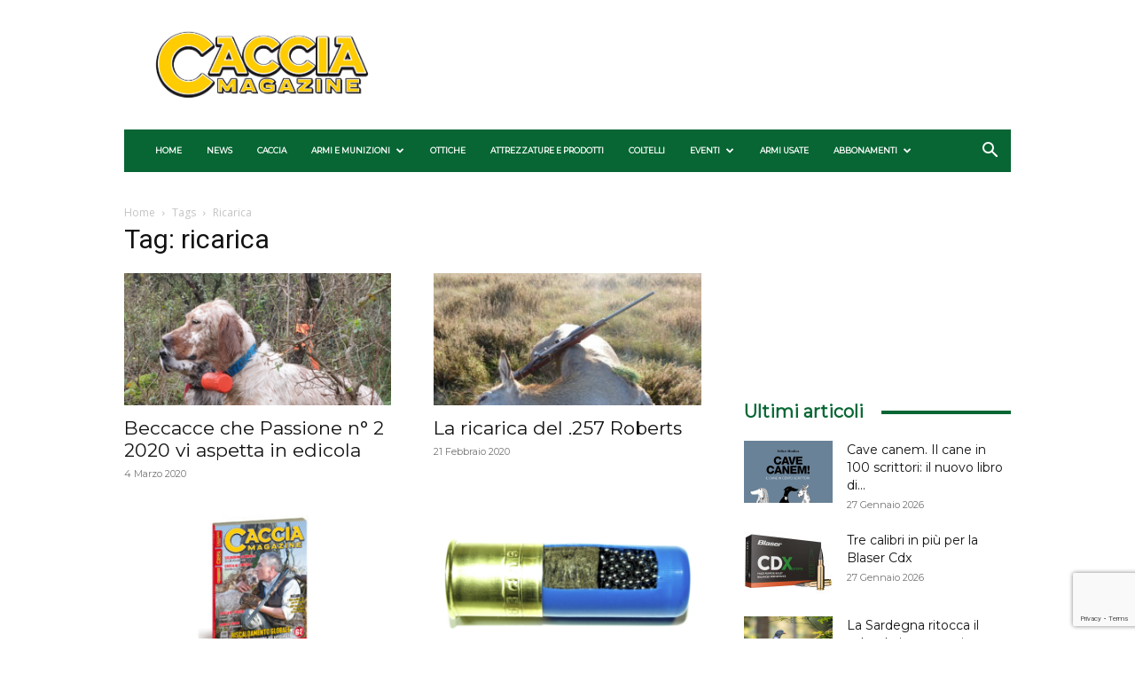

--- FILE ---
content_type: text/html; charset=utf-8
request_url: https://www.google.com/recaptcha/api2/anchor?ar=1&k=6Ld-kMQpAAAAAKvBvnLQ0XjiAMKdPt7E9To-WY6U&co=aHR0cHM6Ly93d3cuY2FjY2lhbWFnYXppbmUuaXQ6NDQz&hl=en&v=N67nZn4AqZkNcbeMu4prBgzg&size=invisible&anchor-ms=20000&execute-ms=30000&cb=8nxfk4kteed3
body_size: 48851
content:
<!DOCTYPE HTML><html dir="ltr" lang="en"><head><meta http-equiv="Content-Type" content="text/html; charset=UTF-8">
<meta http-equiv="X-UA-Compatible" content="IE=edge">
<title>reCAPTCHA</title>
<style type="text/css">
/* cyrillic-ext */
@font-face {
  font-family: 'Roboto';
  font-style: normal;
  font-weight: 400;
  font-stretch: 100%;
  src: url(//fonts.gstatic.com/s/roboto/v48/KFO7CnqEu92Fr1ME7kSn66aGLdTylUAMa3GUBHMdazTgWw.woff2) format('woff2');
  unicode-range: U+0460-052F, U+1C80-1C8A, U+20B4, U+2DE0-2DFF, U+A640-A69F, U+FE2E-FE2F;
}
/* cyrillic */
@font-face {
  font-family: 'Roboto';
  font-style: normal;
  font-weight: 400;
  font-stretch: 100%;
  src: url(//fonts.gstatic.com/s/roboto/v48/KFO7CnqEu92Fr1ME7kSn66aGLdTylUAMa3iUBHMdazTgWw.woff2) format('woff2');
  unicode-range: U+0301, U+0400-045F, U+0490-0491, U+04B0-04B1, U+2116;
}
/* greek-ext */
@font-face {
  font-family: 'Roboto';
  font-style: normal;
  font-weight: 400;
  font-stretch: 100%;
  src: url(//fonts.gstatic.com/s/roboto/v48/KFO7CnqEu92Fr1ME7kSn66aGLdTylUAMa3CUBHMdazTgWw.woff2) format('woff2');
  unicode-range: U+1F00-1FFF;
}
/* greek */
@font-face {
  font-family: 'Roboto';
  font-style: normal;
  font-weight: 400;
  font-stretch: 100%;
  src: url(//fonts.gstatic.com/s/roboto/v48/KFO7CnqEu92Fr1ME7kSn66aGLdTylUAMa3-UBHMdazTgWw.woff2) format('woff2');
  unicode-range: U+0370-0377, U+037A-037F, U+0384-038A, U+038C, U+038E-03A1, U+03A3-03FF;
}
/* math */
@font-face {
  font-family: 'Roboto';
  font-style: normal;
  font-weight: 400;
  font-stretch: 100%;
  src: url(//fonts.gstatic.com/s/roboto/v48/KFO7CnqEu92Fr1ME7kSn66aGLdTylUAMawCUBHMdazTgWw.woff2) format('woff2');
  unicode-range: U+0302-0303, U+0305, U+0307-0308, U+0310, U+0312, U+0315, U+031A, U+0326-0327, U+032C, U+032F-0330, U+0332-0333, U+0338, U+033A, U+0346, U+034D, U+0391-03A1, U+03A3-03A9, U+03B1-03C9, U+03D1, U+03D5-03D6, U+03F0-03F1, U+03F4-03F5, U+2016-2017, U+2034-2038, U+203C, U+2040, U+2043, U+2047, U+2050, U+2057, U+205F, U+2070-2071, U+2074-208E, U+2090-209C, U+20D0-20DC, U+20E1, U+20E5-20EF, U+2100-2112, U+2114-2115, U+2117-2121, U+2123-214F, U+2190, U+2192, U+2194-21AE, U+21B0-21E5, U+21F1-21F2, U+21F4-2211, U+2213-2214, U+2216-22FF, U+2308-230B, U+2310, U+2319, U+231C-2321, U+2336-237A, U+237C, U+2395, U+239B-23B7, U+23D0, U+23DC-23E1, U+2474-2475, U+25AF, U+25B3, U+25B7, U+25BD, U+25C1, U+25CA, U+25CC, U+25FB, U+266D-266F, U+27C0-27FF, U+2900-2AFF, U+2B0E-2B11, U+2B30-2B4C, U+2BFE, U+3030, U+FF5B, U+FF5D, U+1D400-1D7FF, U+1EE00-1EEFF;
}
/* symbols */
@font-face {
  font-family: 'Roboto';
  font-style: normal;
  font-weight: 400;
  font-stretch: 100%;
  src: url(//fonts.gstatic.com/s/roboto/v48/KFO7CnqEu92Fr1ME7kSn66aGLdTylUAMaxKUBHMdazTgWw.woff2) format('woff2');
  unicode-range: U+0001-000C, U+000E-001F, U+007F-009F, U+20DD-20E0, U+20E2-20E4, U+2150-218F, U+2190, U+2192, U+2194-2199, U+21AF, U+21E6-21F0, U+21F3, U+2218-2219, U+2299, U+22C4-22C6, U+2300-243F, U+2440-244A, U+2460-24FF, U+25A0-27BF, U+2800-28FF, U+2921-2922, U+2981, U+29BF, U+29EB, U+2B00-2BFF, U+4DC0-4DFF, U+FFF9-FFFB, U+10140-1018E, U+10190-1019C, U+101A0, U+101D0-101FD, U+102E0-102FB, U+10E60-10E7E, U+1D2C0-1D2D3, U+1D2E0-1D37F, U+1F000-1F0FF, U+1F100-1F1AD, U+1F1E6-1F1FF, U+1F30D-1F30F, U+1F315, U+1F31C, U+1F31E, U+1F320-1F32C, U+1F336, U+1F378, U+1F37D, U+1F382, U+1F393-1F39F, U+1F3A7-1F3A8, U+1F3AC-1F3AF, U+1F3C2, U+1F3C4-1F3C6, U+1F3CA-1F3CE, U+1F3D4-1F3E0, U+1F3ED, U+1F3F1-1F3F3, U+1F3F5-1F3F7, U+1F408, U+1F415, U+1F41F, U+1F426, U+1F43F, U+1F441-1F442, U+1F444, U+1F446-1F449, U+1F44C-1F44E, U+1F453, U+1F46A, U+1F47D, U+1F4A3, U+1F4B0, U+1F4B3, U+1F4B9, U+1F4BB, U+1F4BF, U+1F4C8-1F4CB, U+1F4D6, U+1F4DA, U+1F4DF, U+1F4E3-1F4E6, U+1F4EA-1F4ED, U+1F4F7, U+1F4F9-1F4FB, U+1F4FD-1F4FE, U+1F503, U+1F507-1F50B, U+1F50D, U+1F512-1F513, U+1F53E-1F54A, U+1F54F-1F5FA, U+1F610, U+1F650-1F67F, U+1F687, U+1F68D, U+1F691, U+1F694, U+1F698, U+1F6AD, U+1F6B2, U+1F6B9-1F6BA, U+1F6BC, U+1F6C6-1F6CF, U+1F6D3-1F6D7, U+1F6E0-1F6EA, U+1F6F0-1F6F3, U+1F6F7-1F6FC, U+1F700-1F7FF, U+1F800-1F80B, U+1F810-1F847, U+1F850-1F859, U+1F860-1F887, U+1F890-1F8AD, U+1F8B0-1F8BB, U+1F8C0-1F8C1, U+1F900-1F90B, U+1F93B, U+1F946, U+1F984, U+1F996, U+1F9E9, U+1FA00-1FA6F, U+1FA70-1FA7C, U+1FA80-1FA89, U+1FA8F-1FAC6, U+1FACE-1FADC, U+1FADF-1FAE9, U+1FAF0-1FAF8, U+1FB00-1FBFF;
}
/* vietnamese */
@font-face {
  font-family: 'Roboto';
  font-style: normal;
  font-weight: 400;
  font-stretch: 100%;
  src: url(//fonts.gstatic.com/s/roboto/v48/KFO7CnqEu92Fr1ME7kSn66aGLdTylUAMa3OUBHMdazTgWw.woff2) format('woff2');
  unicode-range: U+0102-0103, U+0110-0111, U+0128-0129, U+0168-0169, U+01A0-01A1, U+01AF-01B0, U+0300-0301, U+0303-0304, U+0308-0309, U+0323, U+0329, U+1EA0-1EF9, U+20AB;
}
/* latin-ext */
@font-face {
  font-family: 'Roboto';
  font-style: normal;
  font-weight: 400;
  font-stretch: 100%;
  src: url(//fonts.gstatic.com/s/roboto/v48/KFO7CnqEu92Fr1ME7kSn66aGLdTylUAMa3KUBHMdazTgWw.woff2) format('woff2');
  unicode-range: U+0100-02BA, U+02BD-02C5, U+02C7-02CC, U+02CE-02D7, U+02DD-02FF, U+0304, U+0308, U+0329, U+1D00-1DBF, U+1E00-1E9F, U+1EF2-1EFF, U+2020, U+20A0-20AB, U+20AD-20C0, U+2113, U+2C60-2C7F, U+A720-A7FF;
}
/* latin */
@font-face {
  font-family: 'Roboto';
  font-style: normal;
  font-weight: 400;
  font-stretch: 100%;
  src: url(//fonts.gstatic.com/s/roboto/v48/KFO7CnqEu92Fr1ME7kSn66aGLdTylUAMa3yUBHMdazQ.woff2) format('woff2');
  unicode-range: U+0000-00FF, U+0131, U+0152-0153, U+02BB-02BC, U+02C6, U+02DA, U+02DC, U+0304, U+0308, U+0329, U+2000-206F, U+20AC, U+2122, U+2191, U+2193, U+2212, U+2215, U+FEFF, U+FFFD;
}
/* cyrillic-ext */
@font-face {
  font-family: 'Roboto';
  font-style: normal;
  font-weight: 500;
  font-stretch: 100%;
  src: url(//fonts.gstatic.com/s/roboto/v48/KFO7CnqEu92Fr1ME7kSn66aGLdTylUAMa3GUBHMdazTgWw.woff2) format('woff2');
  unicode-range: U+0460-052F, U+1C80-1C8A, U+20B4, U+2DE0-2DFF, U+A640-A69F, U+FE2E-FE2F;
}
/* cyrillic */
@font-face {
  font-family: 'Roboto';
  font-style: normal;
  font-weight: 500;
  font-stretch: 100%;
  src: url(//fonts.gstatic.com/s/roboto/v48/KFO7CnqEu92Fr1ME7kSn66aGLdTylUAMa3iUBHMdazTgWw.woff2) format('woff2');
  unicode-range: U+0301, U+0400-045F, U+0490-0491, U+04B0-04B1, U+2116;
}
/* greek-ext */
@font-face {
  font-family: 'Roboto';
  font-style: normal;
  font-weight: 500;
  font-stretch: 100%;
  src: url(//fonts.gstatic.com/s/roboto/v48/KFO7CnqEu92Fr1ME7kSn66aGLdTylUAMa3CUBHMdazTgWw.woff2) format('woff2');
  unicode-range: U+1F00-1FFF;
}
/* greek */
@font-face {
  font-family: 'Roboto';
  font-style: normal;
  font-weight: 500;
  font-stretch: 100%;
  src: url(//fonts.gstatic.com/s/roboto/v48/KFO7CnqEu92Fr1ME7kSn66aGLdTylUAMa3-UBHMdazTgWw.woff2) format('woff2');
  unicode-range: U+0370-0377, U+037A-037F, U+0384-038A, U+038C, U+038E-03A1, U+03A3-03FF;
}
/* math */
@font-face {
  font-family: 'Roboto';
  font-style: normal;
  font-weight: 500;
  font-stretch: 100%;
  src: url(//fonts.gstatic.com/s/roboto/v48/KFO7CnqEu92Fr1ME7kSn66aGLdTylUAMawCUBHMdazTgWw.woff2) format('woff2');
  unicode-range: U+0302-0303, U+0305, U+0307-0308, U+0310, U+0312, U+0315, U+031A, U+0326-0327, U+032C, U+032F-0330, U+0332-0333, U+0338, U+033A, U+0346, U+034D, U+0391-03A1, U+03A3-03A9, U+03B1-03C9, U+03D1, U+03D5-03D6, U+03F0-03F1, U+03F4-03F5, U+2016-2017, U+2034-2038, U+203C, U+2040, U+2043, U+2047, U+2050, U+2057, U+205F, U+2070-2071, U+2074-208E, U+2090-209C, U+20D0-20DC, U+20E1, U+20E5-20EF, U+2100-2112, U+2114-2115, U+2117-2121, U+2123-214F, U+2190, U+2192, U+2194-21AE, U+21B0-21E5, U+21F1-21F2, U+21F4-2211, U+2213-2214, U+2216-22FF, U+2308-230B, U+2310, U+2319, U+231C-2321, U+2336-237A, U+237C, U+2395, U+239B-23B7, U+23D0, U+23DC-23E1, U+2474-2475, U+25AF, U+25B3, U+25B7, U+25BD, U+25C1, U+25CA, U+25CC, U+25FB, U+266D-266F, U+27C0-27FF, U+2900-2AFF, U+2B0E-2B11, U+2B30-2B4C, U+2BFE, U+3030, U+FF5B, U+FF5D, U+1D400-1D7FF, U+1EE00-1EEFF;
}
/* symbols */
@font-face {
  font-family: 'Roboto';
  font-style: normal;
  font-weight: 500;
  font-stretch: 100%;
  src: url(//fonts.gstatic.com/s/roboto/v48/KFO7CnqEu92Fr1ME7kSn66aGLdTylUAMaxKUBHMdazTgWw.woff2) format('woff2');
  unicode-range: U+0001-000C, U+000E-001F, U+007F-009F, U+20DD-20E0, U+20E2-20E4, U+2150-218F, U+2190, U+2192, U+2194-2199, U+21AF, U+21E6-21F0, U+21F3, U+2218-2219, U+2299, U+22C4-22C6, U+2300-243F, U+2440-244A, U+2460-24FF, U+25A0-27BF, U+2800-28FF, U+2921-2922, U+2981, U+29BF, U+29EB, U+2B00-2BFF, U+4DC0-4DFF, U+FFF9-FFFB, U+10140-1018E, U+10190-1019C, U+101A0, U+101D0-101FD, U+102E0-102FB, U+10E60-10E7E, U+1D2C0-1D2D3, U+1D2E0-1D37F, U+1F000-1F0FF, U+1F100-1F1AD, U+1F1E6-1F1FF, U+1F30D-1F30F, U+1F315, U+1F31C, U+1F31E, U+1F320-1F32C, U+1F336, U+1F378, U+1F37D, U+1F382, U+1F393-1F39F, U+1F3A7-1F3A8, U+1F3AC-1F3AF, U+1F3C2, U+1F3C4-1F3C6, U+1F3CA-1F3CE, U+1F3D4-1F3E0, U+1F3ED, U+1F3F1-1F3F3, U+1F3F5-1F3F7, U+1F408, U+1F415, U+1F41F, U+1F426, U+1F43F, U+1F441-1F442, U+1F444, U+1F446-1F449, U+1F44C-1F44E, U+1F453, U+1F46A, U+1F47D, U+1F4A3, U+1F4B0, U+1F4B3, U+1F4B9, U+1F4BB, U+1F4BF, U+1F4C8-1F4CB, U+1F4D6, U+1F4DA, U+1F4DF, U+1F4E3-1F4E6, U+1F4EA-1F4ED, U+1F4F7, U+1F4F9-1F4FB, U+1F4FD-1F4FE, U+1F503, U+1F507-1F50B, U+1F50D, U+1F512-1F513, U+1F53E-1F54A, U+1F54F-1F5FA, U+1F610, U+1F650-1F67F, U+1F687, U+1F68D, U+1F691, U+1F694, U+1F698, U+1F6AD, U+1F6B2, U+1F6B9-1F6BA, U+1F6BC, U+1F6C6-1F6CF, U+1F6D3-1F6D7, U+1F6E0-1F6EA, U+1F6F0-1F6F3, U+1F6F7-1F6FC, U+1F700-1F7FF, U+1F800-1F80B, U+1F810-1F847, U+1F850-1F859, U+1F860-1F887, U+1F890-1F8AD, U+1F8B0-1F8BB, U+1F8C0-1F8C1, U+1F900-1F90B, U+1F93B, U+1F946, U+1F984, U+1F996, U+1F9E9, U+1FA00-1FA6F, U+1FA70-1FA7C, U+1FA80-1FA89, U+1FA8F-1FAC6, U+1FACE-1FADC, U+1FADF-1FAE9, U+1FAF0-1FAF8, U+1FB00-1FBFF;
}
/* vietnamese */
@font-face {
  font-family: 'Roboto';
  font-style: normal;
  font-weight: 500;
  font-stretch: 100%;
  src: url(//fonts.gstatic.com/s/roboto/v48/KFO7CnqEu92Fr1ME7kSn66aGLdTylUAMa3OUBHMdazTgWw.woff2) format('woff2');
  unicode-range: U+0102-0103, U+0110-0111, U+0128-0129, U+0168-0169, U+01A0-01A1, U+01AF-01B0, U+0300-0301, U+0303-0304, U+0308-0309, U+0323, U+0329, U+1EA0-1EF9, U+20AB;
}
/* latin-ext */
@font-face {
  font-family: 'Roboto';
  font-style: normal;
  font-weight: 500;
  font-stretch: 100%;
  src: url(//fonts.gstatic.com/s/roboto/v48/KFO7CnqEu92Fr1ME7kSn66aGLdTylUAMa3KUBHMdazTgWw.woff2) format('woff2');
  unicode-range: U+0100-02BA, U+02BD-02C5, U+02C7-02CC, U+02CE-02D7, U+02DD-02FF, U+0304, U+0308, U+0329, U+1D00-1DBF, U+1E00-1E9F, U+1EF2-1EFF, U+2020, U+20A0-20AB, U+20AD-20C0, U+2113, U+2C60-2C7F, U+A720-A7FF;
}
/* latin */
@font-face {
  font-family: 'Roboto';
  font-style: normal;
  font-weight: 500;
  font-stretch: 100%;
  src: url(//fonts.gstatic.com/s/roboto/v48/KFO7CnqEu92Fr1ME7kSn66aGLdTylUAMa3yUBHMdazQ.woff2) format('woff2');
  unicode-range: U+0000-00FF, U+0131, U+0152-0153, U+02BB-02BC, U+02C6, U+02DA, U+02DC, U+0304, U+0308, U+0329, U+2000-206F, U+20AC, U+2122, U+2191, U+2193, U+2212, U+2215, U+FEFF, U+FFFD;
}
/* cyrillic-ext */
@font-face {
  font-family: 'Roboto';
  font-style: normal;
  font-weight: 900;
  font-stretch: 100%;
  src: url(//fonts.gstatic.com/s/roboto/v48/KFO7CnqEu92Fr1ME7kSn66aGLdTylUAMa3GUBHMdazTgWw.woff2) format('woff2');
  unicode-range: U+0460-052F, U+1C80-1C8A, U+20B4, U+2DE0-2DFF, U+A640-A69F, U+FE2E-FE2F;
}
/* cyrillic */
@font-face {
  font-family: 'Roboto';
  font-style: normal;
  font-weight: 900;
  font-stretch: 100%;
  src: url(//fonts.gstatic.com/s/roboto/v48/KFO7CnqEu92Fr1ME7kSn66aGLdTylUAMa3iUBHMdazTgWw.woff2) format('woff2');
  unicode-range: U+0301, U+0400-045F, U+0490-0491, U+04B0-04B1, U+2116;
}
/* greek-ext */
@font-face {
  font-family: 'Roboto';
  font-style: normal;
  font-weight: 900;
  font-stretch: 100%;
  src: url(//fonts.gstatic.com/s/roboto/v48/KFO7CnqEu92Fr1ME7kSn66aGLdTylUAMa3CUBHMdazTgWw.woff2) format('woff2');
  unicode-range: U+1F00-1FFF;
}
/* greek */
@font-face {
  font-family: 'Roboto';
  font-style: normal;
  font-weight: 900;
  font-stretch: 100%;
  src: url(//fonts.gstatic.com/s/roboto/v48/KFO7CnqEu92Fr1ME7kSn66aGLdTylUAMa3-UBHMdazTgWw.woff2) format('woff2');
  unicode-range: U+0370-0377, U+037A-037F, U+0384-038A, U+038C, U+038E-03A1, U+03A3-03FF;
}
/* math */
@font-face {
  font-family: 'Roboto';
  font-style: normal;
  font-weight: 900;
  font-stretch: 100%;
  src: url(//fonts.gstatic.com/s/roboto/v48/KFO7CnqEu92Fr1ME7kSn66aGLdTylUAMawCUBHMdazTgWw.woff2) format('woff2');
  unicode-range: U+0302-0303, U+0305, U+0307-0308, U+0310, U+0312, U+0315, U+031A, U+0326-0327, U+032C, U+032F-0330, U+0332-0333, U+0338, U+033A, U+0346, U+034D, U+0391-03A1, U+03A3-03A9, U+03B1-03C9, U+03D1, U+03D5-03D6, U+03F0-03F1, U+03F4-03F5, U+2016-2017, U+2034-2038, U+203C, U+2040, U+2043, U+2047, U+2050, U+2057, U+205F, U+2070-2071, U+2074-208E, U+2090-209C, U+20D0-20DC, U+20E1, U+20E5-20EF, U+2100-2112, U+2114-2115, U+2117-2121, U+2123-214F, U+2190, U+2192, U+2194-21AE, U+21B0-21E5, U+21F1-21F2, U+21F4-2211, U+2213-2214, U+2216-22FF, U+2308-230B, U+2310, U+2319, U+231C-2321, U+2336-237A, U+237C, U+2395, U+239B-23B7, U+23D0, U+23DC-23E1, U+2474-2475, U+25AF, U+25B3, U+25B7, U+25BD, U+25C1, U+25CA, U+25CC, U+25FB, U+266D-266F, U+27C0-27FF, U+2900-2AFF, U+2B0E-2B11, U+2B30-2B4C, U+2BFE, U+3030, U+FF5B, U+FF5D, U+1D400-1D7FF, U+1EE00-1EEFF;
}
/* symbols */
@font-face {
  font-family: 'Roboto';
  font-style: normal;
  font-weight: 900;
  font-stretch: 100%;
  src: url(//fonts.gstatic.com/s/roboto/v48/KFO7CnqEu92Fr1ME7kSn66aGLdTylUAMaxKUBHMdazTgWw.woff2) format('woff2');
  unicode-range: U+0001-000C, U+000E-001F, U+007F-009F, U+20DD-20E0, U+20E2-20E4, U+2150-218F, U+2190, U+2192, U+2194-2199, U+21AF, U+21E6-21F0, U+21F3, U+2218-2219, U+2299, U+22C4-22C6, U+2300-243F, U+2440-244A, U+2460-24FF, U+25A0-27BF, U+2800-28FF, U+2921-2922, U+2981, U+29BF, U+29EB, U+2B00-2BFF, U+4DC0-4DFF, U+FFF9-FFFB, U+10140-1018E, U+10190-1019C, U+101A0, U+101D0-101FD, U+102E0-102FB, U+10E60-10E7E, U+1D2C0-1D2D3, U+1D2E0-1D37F, U+1F000-1F0FF, U+1F100-1F1AD, U+1F1E6-1F1FF, U+1F30D-1F30F, U+1F315, U+1F31C, U+1F31E, U+1F320-1F32C, U+1F336, U+1F378, U+1F37D, U+1F382, U+1F393-1F39F, U+1F3A7-1F3A8, U+1F3AC-1F3AF, U+1F3C2, U+1F3C4-1F3C6, U+1F3CA-1F3CE, U+1F3D4-1F3E0, U+1F3ED, U+1F3F1-1F3F3, U+1F3F5-1F3F7, U+1F408, U+1F415, U+1F41F, U+1F426, U+1F43F, U+1F441-1F442, U+1F444, U+1F446-1F449, U+1F44C-1F44E, U+1F453, U+1F46A, U+1F47D, U+1F4A3, U+1F4B0, U+1F4B3, U+1F4B9, U+1F4BB, U+1F4BF, U+1F4C8-1F4CB, U+1F4D6, U+1F4DA, U+1F4DF, U+1F4E3-1F4E6, U+1F4EA-1F4ED, U+1F4F7, U+1F4F9-1F4FB, U+1F4FD-1F4FE, U+1F503, U+1F507-1F50B, U+1F50D, U+1F512-1F513, U+1F53E-1F54A, U+1F54F-1F5FA, U+1F610, U+1F650-1F67F, U+1F687, U+1F68D, U+1F691, U+1F694, U+1F698, U+1F6AD, U+1F6B2, U+1F6B9-1F6BA, U+1F6BC, U+1F6C6-1F6CF, U+1F6D3-1F6D7, U+1F6E0-1F6EA, U+1F6F0-1F6F3, U+1F6F7-1F6FC, U+1F700-1F7FF, U+1F800-1F80B, U+1F810-1F847, U+1F850-1F859, U+1F860-1F887, U+1F890-1F8AD, U+1F8B0-1F8BB, U+1F8C0-1F8C1, U+1F900-1F90B, U+1F93B, U+1F946, U+1F984, U+1F996, U+1F9E9, U+1FA00-1FA6F, U+1FA70-1FA7C, U+1FA80-1FA89, U+1FA8F-1FAC6, U+1FACE-1FADC, U+1FADF-1FAE9, U+1FAF0-1FAF8, U+1FB00-1FBFF;
}
/* vietnamese */
@font-face {
  font-family: 'Roboto';
  font-style: normal;
  font-weight: 900;
  font-stretch: 100%;
  src: url(//fonts.gstatic.com/s/roboto/v48/KFO7CnqEu92Fr1ME7kSn66aGLdTylUAMa3OUBHMdazTgWw.woff2) format('woff2');
  unicode-range: U+0102-0103, U+0110-0111, U+0128-0129, U+0168-0169, U+01A0-01A1, U+01AF-01B0, U+0300-0301, U+0303-0304, U+0308-0309, U+0323, U+0329, U+1EA0-1EF9, U+20AB;
}
/* latin-ext */
@font-face {
  font-family: 'Roboto';
  font-style: normal;
  font-weight: 900;
  font-stretch: 100%;
  src: url(//fonts.gstatic.com/s/roboto/v48/KFO7CnqEu92Fr1ME7kSn66aGLdTylUAMa3KUBHMdazTgWw.woff2) format('woff2');
  unicode-range: U+0100-02BA, U+02BD-02C5, U+02C7-02CC, U+02CE-02D7, U+02DD-02FF, U+0304, U+0308, U+0329, U+1D00-1DBF, U+1E00-1E9F, U+1EF2-1EFF, U+2020, U+20A0-20AB, U+20AD-20C0, U+2113, U+2C60-2C7F, U+A720-A7FF;
}
/* latin */
@font-face {
  font-family: 'Roboto';
  font-style: normal;
  font-weight: 900;
  font-stretch: 100%;
  src: url(//fonts.gstatic.com/s/roboto/v48/KFO7CnqEu92Fr1ME7kSn66aGLdTylUAMa3yUBHMdazQ.woff2) format('woff2');
  unicode-range: U+0000-00FF, U+0131, U+0152-0153, U+02BB-02BC, U+02C6, U+02DA, U+02DC, U+0304, U+0308, U+0329, U+2000-206F, U+20AC, U+2122, U+2191, U+2193, U+2212, U+2215, U+FEFF, U+FFFD;
}

</style>
<link rel="stylesheet" type="text/css" href="https://www.gstatic.com/recaptcha/releases/N67nZn4AqZkNcbeMu4prBgzg/styles__ltr.css">
<script nonce="BQY2ELSNaYk5ER8bxx9omQ" type="text/javascript">window['__recaptcha_api'] = 'https://www.google.com/recaptcha/api2/';</script>
<script type="text/javascript" src="https://www.gstatic.com/recaptcha/releases/N67nZn4AqZkNcbeMu4prBgzg/recaptcha__en.js" nonce="BQY2ELSNaYk5ER8bxx9omQ">
      
    </script></head>
<body><div id="rc-anchor-alert" class="rc-anchor-alert"></div>
<input type="hidden" id="recaptcha-token" value="[base64]">
<script type="text/javascript" nonce="BQY2ELSNaYk5ER8bxx9omQ">
      recaptcha.anchor.Main.init("[\x22ainput\x22,[\x22bgdata\x22,\x22\x22,\[base64]/[base64]/[base64]/[base64]/[base64]/[base64]/KGcoTywyNTMsTy5PKSxVRyhPLEMpKTpnKE8sMjUzLEMpLE8pKSxsKSksTykpfSxieT1mdW5jdGlvbihDLE8sdSxsKXtmb3IobD0odT1SKEMpLDApO08+MDtPLS0pbD1sPDw4fFooQyk7ZyhDLHUsbCl9LFVHPWZ1bmN0aW9uKEMsTyl7Qy5pLmxlbmd0aD4xMDQ/[base64]/[base64]/[base64]/[base64]/[base64]/[base64]/[base64]\\u003d\x22,\[base64]\\u003d\x22,\x22wrvDoMK0woDDvFfCjS9Iay3CpcO6aDw9wodxwo9Sw43DpxdTHMKXVnQjd0PCqMK6wrDDrGVuwqsyI3sYHjRbw6FMBjkCw6hYw5Y+ZxJ7wrXDgsKsw5PChsKHwoVYFsOwwqvCqcKzLhPDuVnCmMOEIMOwZMOFw47Dm8K4Vjxncl/[base64]/CkMOSAcK5AsOUCsKiw5vCtsKAw6BpHB1vw4PDncO+w7fDn8Kaw7owbMKtV8OBw79AwpPDgXHCncKnw5/[base64]/[base64]/ClR3CjcOkbyjCvwLDk8KQw413FcO3TsKyBcK2DSHDlsOKR8OeIMO1ScK0wonDlcKtZz9vw4vCosOEF0bClsO8BcKqKMOfwqhqwo5hb8KCw67DkcOwbsO+NzPCkHTCqMOzwrswwoFCw5lEw4HCqFDDu0HCnTfClBrDnMOdZMOXwrnCpMONwpnDhMORw5DDuVIqFcOMZ3/DkxApw5bCjElJw7VBF0jCtzfCjGrCqcOza8OcBcO0W8KjQDJmLUwdwrV7OsKzw43CulcGw64owpfDssKDYsK2w7Zyw7fDsTvCojIlGQ7Dt0PCgSI8wq13w7BgaFPCj8OKw6DCuMKiwpgkw57Dg8O8w5xdwrkYRcOVEsO/U8KwcsOYw77CjsOww7nDscKOLB01BRB+woHDssKxEXrCo3ZJMcOlA8O7w7TChcKfH8OIacKPwqTDlMOwwqLDqcOsCypLw5YMw6lZEsOXGsOlVMO+w7BwAsKbOWXCiX/Du8KKwpAkXUTClCHCt8KyP8KZSsO9JsOQw5NrNsKFVxwRaQ/DjkDDssKNw7NOSATCm2BzYDtSZScpDcOIwpzCncOcfMOQb2sdH13Cm8OvZ8OcJMKYwqYUb8OEwp9VLcKIwqIaGCkqMFAqelIKVsO3AlnDqHnCgyA4w5l0woLCpMO/[base64]/wr7CicKiNlZZw6lOw60KE2ZlYMO2woDCpsKvwo7CtRHCrcOew5BSGjzCrMK7SsKewp3DsAwBwqLChcOSwo83KsO2woxXfsKvayPCgcOEAx7ChWzCpTfDngzDr8OGwo8/wrvDtk5ATCFSw5LDpkrCqT5NPmUwMcONdcKWaCnDsMO/BjQOIhvCj0rDjsKqwrkjwpzDt8OmwqwJw6Vqw5fCqw3CrcKyVXDDnX3CnkVNw5LDoMKkwrhlH8KAw4bCoXEnw7/DvMKmwrgNwpnCjE5pLsOvfybCk8KpEsORw6Aaw6A1OFPCuMKGPxPCjH1EwoBsUMOlwoXCpzjCkcKDwrtaw6HDm0cowpMNwqzDvA3DqgHDosKzw4PCmyTCrsKHwqrCsMOlwq4fw6/Cri9ESghuwohRdcKOTsK7PsOnwqd7dgHCmmfCsSvDgsKJJm/Dh8K7w6LCgz8bwqfCn8ORGyfCtGVUTcKiTS3DumA8M1p9K8OJHGkSbHDDo0jDg1jDucKgw53DucOUd8OoD1nDl8KrXHBeNMKJw7ZcPCPDm1FuLsKQw5vCpsOsQcOWwqjCkVDDkcOCw50/wqXDjQHDi8Oaw6pMwpkewqnDvcKfJcKXw7JFwqHDukDDjjdCw7LDsSjClg/[base64]/Cj8KUOA7DoC3DsVbDkMOZwqLCqW8tD3ogewwFWsK3O8K2w6TClzjDqUMOwpvCkSVIY17DpVTCj8OEwoLCvDUuRsOaw60Xw51Bw7/Dk8Kkw5hGXcKwEzohw4Fuw5vCrMKEUgYXDhkzw4QEwqMkwqzCgmvCr8OOwrYhPcK8w5fChU7CiUvDusKMWyDDtAJjPDPDncODdSk8YSDDscOCCBxmR8ONw4RiMMO/w57CsjzDvk1Fw5tyC0dhw5EeV2HDj13CuijDq8OIw6vCnx4oJUDCqUYew6DCpMK2X01/[base64]/[base64]/DtMKoOsOFwq/[base64]/[base64]/ClWHChzcdX8OHw6xwJXwSwrDCnsK1OG3CqnJOL2BNaMKLP8Kswp/Dj8K0w6E4CMKRwprDtsO/w646H0gzY8K1w6oyacKGNkzDpEXDlQInTcKiw6jDuHwhTlwAwrvDvkcdwp/DnGsRbH5HAsOZXA5fw6nDtnnCnMKFJMK/w5nDgjppwoBEJXElFH/ClcOYw6oCwqvDhMOCOHBqbsKPSlrCkHfDqMK9YENWN27ChMKaBDJ1Yhckw5E3w7fDnxfDtMO4P8KjVg/DvcKaaAvDqsObGkVrworCtHbDncKew6vDuMKqwqQNw5jDscOJdx/Dl3rDqkI5w5wsw4HCh2oTw5XCvWTCtjFBwpHDszY3bMOYw7bCvAzDpBB6wqA/[base64]/CiyjCtBtNw4/Ds8K/wrjDn8K/[base64]/CtcO4w7DCmMOzdj11eMOQK1TCq8KAw5oVKMKTw7JMwrEQw5rCp8OADUfCmcKeUAoRXMOPw4xYYXVJKEDCr3HDm3QywqRfwpRQLyo1C8OKwohUUwvChA3Cr0gSw4lNXT3DisKwOlPCuMKeWl3DqcKJw5dqA0cAQjQeK0fCrMOrw6rCuGnCvsO5ZMODwq4YwoMrdcO/[base64]/[base64]/CqMOaOsOnwq59fcO2wpnDijotw4cGw7tSUcKOPBbCtcOHHsKBwpPDmMOmwp0XYUrCtUjDsh0RwrkMw5TCh8KAW1zDscOLdVLDgsO3H8KlHQ3Cihp5w79gwrPChBwCF8KSHhs1wpctO8KMwrfDlFDDjUTDiDnDmcOEw5PClMOCQ8KfIBkbw5FPeG8/TMOmaGPCoMKBVsOzw44dEhHDkz0VQl/Dh8ORwrYuUsKbUCFRw6kcwpkUwqVFw7zCl23CsMKtIBsPacOdWsOAeMKUfUdUwqbCgGUMw59hewrCjcOhw6E5XG5uw5ghwqPCqcKoOcKBLyw2IVjCu8KeD8OZU8OYVlknBmjDhcKlUMOJw7jDiTTDmFtkf3jDkhkQMkxhwpLCjjnDk0LCsUfChsK/[base64]/w6InwpFMcsOcMcKCH8OATF3ChBFGw7Bqw77CnsK/YRxrdsKBwqhrCXHDmGHCojnDtTlGCSDCtBdraMK/D8KPe1fDnMKXwqjCmAPDncKxw6IgVg5NwpNYwq7CuXBhw7LDmVQhOz3DoMKrEyFKw75gwro2w6XCqiBawp7DsMKJKxYbNwJ6w5QYw5PDkTU3VcOYTzknw4/[base64]/CgsOewoPDs8Kuw5vCrg7Ds8OOw4TCjE12wp7CgsO3wpXCrsKrV3zDhMK/w55sw6QmwrfDmsOhw78ow4JaCSpEPsOEHCPDjCXClcODVMK4b8K2w5XDqcObDsOzw7RgAcO3UWTCjCJxw6J7RcO6csKae283w6sLJcKuADPDhcKDLzzDp8KNN8KjfXLCin5aOi/DgkfCjEcbHsK1Izonw5XDlVbCk8Opwq5fw4xdwqrCmcOSw7xkNUvDkMOMwrLDr1TDi8Kte8Ocw53Dv3/Cv0PDusOHw5PDixhCQcKnPBbCghjDt8OXw6PCjg0kWXrChCvDkMK5EcK6w47DlwjCjH7CkC1Rw7DCmMOvcWjCjxUCTyvCmsO5SMKjJE3DgwbCicKAVcOqRcKHwpbDsgYNwpfDnsOqFxMmwoPDtFfDtENpwoVxwqTDgmlVHQzCoTbCnSc/KnvDnVXDgk7CrQHDsSMzNB9uBELDhiEGJ2U7w6R5a8OBf3oGRVvDjmV+wpt3ZMO/McOUWXZ4R8OBwp/CokJdasKxfMOMaMKIw4Efw6BJw5TCgGMiwr9HwpLDmgPCh8OKBFzCiwY7w7DCjsOGw5BvwqV4w5FIO8KIwrNfw4jDp2/Di1ITfBMuw6nChsKgPsKpZMOZacOCwqTCp1nChEvCq8K3UnQUXnvDtGlUNcKxIzpNC8KpTMK0TG0MAk8qCMK9w5wqwpkrw6PDn8KzZcO0wrwew5zCvHNQw5N7esOnwo44Z2EUwoEuUMOjw55/LcKRwrbDvcKRw65cw7szwoFfZmcYa8KJwqg5PcKbwpzDpsKmw5deOsK6JhUWwq9jZ8Kmw6vDjnMhw5XDgEYXw4U2w6vDrMOmwpzCqsKvw6/Do1dowp7CnzwyMy/[base64]/DtsOQKcK8w4PCr8Ohc1Iqw6/[base64]/CgE3CtSoBa0htw6vDtcOHw7bDmcOYw6gAwoRdPcKwRVLCmMKZwrk/woLCijXCngc/wpDDvmRgJcK4w5TDqxxvwpkCFsKVw71vLBVZcDRARsKePl0wVcKqwq0CQyh4w6t1w7HDjcO7WsOcw7bDhSHDlsKVPsKrwo0/[base64]/ChBNzwrg+w5bCucKsB8KBeMKFwrhLIUxQwq/CrsK9w7/[base64]/[base64]/w7jCtg9DTsOlwowAIcKaOHgBSMOiw7TDqcOEwo7DpHTCvsOtwo/Dg0DDjWvDgifDl8KMDkPDijLCsTPCrQRLwo4rwr8zwrXDtXk7wp/CuV1/w4XDoVDCo0bCmwvDocKSw59ow7jDh8KhLzjCpVnDpB97LHnDn8OfwqvDoMOhKcKew6sXwqPDhxgPw6XCoHV/SMKXwpbChsKHR8OGw4MIwqrDqMONfsKDwpvDuznDgcO5H3gZMy5yw5nCiUXCjcKpwp1Lw4PCj8KDwqLCt8Ksw7swKj8dwoEIwqB4FQURWcKVHU3CgT1WT8OBwoQbw6RJwqvCnALCrMKaAkLCm8Kjw6B7w4MIPMO4w6PCnUZ3F8Kww7RfKFvCqw5Qw6/DgjnDksKrWMKRFsKqIcObw6QSwpDCvcOiCMOqwpXDtsOrcX07wroAwqbCl8OTasKqwq1/w4TChsOTwqMTBgLCksKQJMOpFMOVN1BVw7YobHMhwpLCncKHwp9hYMKIXsOIMMKrwqDCpETCnz0gw4XDisO3wozDtwfCsTQzw6k0G23ClwgpdcOLw5MPw77DmcKRPTsYCMKXDcOowo/Cg8KNw7fDt8OnLz/DuMOVWMKnwrbDrR/CjMKLXGhMwrlPwrrDt8KtwrkkBsKxaE/[base64]/CrUAzwqUYEgrDlcKkOsOcNMOlwoZhw5PCkcOhByRIWcKyDcOJJcKXcxEnNsKhw4jDmk/DgcOswq1mS8K/NQENZMOVwrDCg8OjScOww7UXCcKdw4hdIxLClGrCicOnwo5EasKUw4UNCw5jwqwTJ8O+PcK1wrcNOsOrbhotw4zCpcKsw75nw7zDksK6HX7ClUXCn1I5fcKgw5wrwo/CkV0laHkXG1o7wo8kH0J2B8OmEW8wKmLClMOqJ8Kjwo7DssOjwpfDoAN/aMOUwpTDgU4YIcOpwoBUD0fDkzY+VRg8w6vCjMKowoHDnxTDnxVvGsKEdm4SwqLDl3pqw7fDoi/Cr3VOwr3CnzBXLyPDuyROwp/DhHnCmcKJw5skWMOQw5NMAwXCuiTDq3ADNsKxw5s2RcO0PxAYHhtUKRTCo0JFHsO2P8O7wo0jMWUkw60gwqrCmWJDLsOgLcK1OBfDjywfbMOiw73CosOMCsOKw6wmw6jDjCM0MQ4/IsOVIlTCj8Okw5IgAMO+wqEQEXYnw5jDgsOqwrrDqMOcHcKuw6YLUMKdwoTDoB3CusKmOcKew58zw4vDoxQAPjPCpcKVT0hHW8OsEj4dEj/CvVvDu8OZwoDDiQIIFQUbDzrCuMOBSMKAZBQFw4wXbsKXwqpMKMOGRMOlwpwaR39nwrXCg8KeZijCq8K9w7V8wpfDosK1w6PCoF/Co8OywoR6HsKEWkLCn8Osw6nDnTxEX8O5w7hlw4TCryU4w4PDo8Kqw4nDg8Kvwp0Yw5/CucOHwoBpGUBhJHATTCDClj1uPmUbfis+wrUyw450e8Oww4IDEGPDssOQM8KVwoU/w5kkw4nCocK9ZRBBDHvDjmw2w5HDkg4hwoDDlcKVYMK2KhbDnMKFfUPDnzMwO2TDhcKfw5AfQMO7wok5w7tuw7Vdw4DDpsKpVMOJwqIjw4o6XcOnDMKuw6TDrMKHNWxIw7DCrGo3WhJ5QcKSNyRvwqfDkgDDgQpgScOTU8KebTfCuWDDlMO/w6/[base64]/DglXDsWLCtMKuMMKwBzvCkMKQL2/DssK3DsOtw549w6FOa3Q/wqAFZCTCu8KgwonDq39Cw7F6VsKVYMOIN8KWwrktJGoow7PDocKELsKEw5/CisKBQ1ZRYcKuw6bDrsKUw4HDhMKoDRnDmMO8w5nClmDDtgLDuw0AcSPDg8OAwpYlWsKVw7wcEcOiXsKIw4MoSinCrQXCj13Dp2LDlcOXL1nDgBgBw6/DtBLCm8OpGDRlw6vCo8Khw4B/w7UyJFRyNjstIMKNw4NKw6guw5jDlgNNwrMsw5tnwoATwq/CrMKZM8OEX1x9AsK1wrJfMsOOw7PDu8Ofw4NYAsO4w5FQBEN0fMOhd0HChcKywq1tw7V3woHDkMOTCMOdaH3DvcK+woYiEcK/fDRRC8OOHSYmB2ROXsKibmnCvh7CsQR0OATCrW0Swq13wpUPw4fCv8K2worCssKkZcKCOkTDnWrDnx0BHMKcY8KFTB4ew7PDhS9YeMKZw65kwrJ0woxCwrcmw7LDh8OFTMKWUsOnM1UZwrZ/w6Mcw5LDsFknMU7DsgVHP31Aw7FsARAqw5ZhTxzDk8KQHRsaNkwsw57ChBxLWcKFw6USw5HCh8OyDzhmw4HDiTEpw7UgR1fClFZOCcOBw482w4nCvMOVdsOFHTjDlEJ/wqjDr8KebVwCw67CiGgBw6fCt17DgcK8wqs7AcOewotoQMOELDrDsRVwwodSw5FEwrfCgBbDrcK3AlXCmWnDtxjDtAHCumxiw60Tc17Cj0jChmpSdcKyw4/CrcOfVwPDo0xbw7vDlsK6wqJ2LlTDnMKkRcOKDMO/wq4hNB7CqMKjQjXDiMKSNX5vTMO9w5vCpwnCu8KKw5XClg3CgAYMw7nChsKIasKww7LCuMKsw5XCvEDDkS4eJsO6OWHCjmzDtTMeGsKzNihHw5thFRJJLcKGwq7CmcK/IsKsw4nDmnIiwoYaw7LCljvDu8OrwpRMwrbCuBTDswvCi0Fue8K9ERvCsFPCjTnCh8Kpw4QFw6HDgsORDjjCs2dGw49qbcK3KwzDu2ouaUDDtcKMAHcFwpEzwop6wqgXwo1HQcKvV8ONw4MTw5UEIMKHScO2w6Y4w4TDv3J/woxAwpLDm8Khw5PCkRY4w4HCpMOtO8Kxw6XCp8O3w7YRYgweUsO4d8O4CC0PwoEZDcOiwo7Dvw1rMQLCncO6wot1KcKiWV3Ds8KMJEhsw61Uw4fDiHnCrVdLOBPCh8K5dMKhwpoHcit/GDM/[base64]/[base64]/wprDj8OrfE/Cl1rDt8O4w53CtzzCgcKkwp5HwoVkwrszwqtBbsO5d2DCjsK3Q0JLJsKdw5JAbXsRw4AIwoLDom5fX8KKwrRhw79aKMO3d8Kiwr/[base64]/X1zClsOpw6cyw5lAw4IHw5kSw7TDsmvCr8KHw4fDicKsw4PDn8Oww51pwrrClDzDtnRcwrHDsy/[base64]/HsOvwrzCjQDDqcKhdDvCp8KowrfCm8KqJMOCw6XDtcKzw4XCvUrCkHE7wprCtsO0wqU+w70Yw5nCqsKaw5wBSMKAFMO7RsKYw63DhWYJRFFcw4zChAgGwqTCnsOgw4V8EsOzw7pTw6/CmMOrwqhcwo9qFCgBdcOUw7UYw7xAb1TDkcKcBho5w5ANBVHCk8Kaw7ljRMKrwoLDuWohwo9Ew7nCqlbDmCVFw7HDglkYAkQrJVB3Q8KjwqERwqZqecKpwpwkwo0begvDmMO7w4N9w5onPsO9w6nCg2ATwpXCpXXCnzwMCUMswr0FaMKmX8K+w4cCw6INc8K/w6nCtGTCgzbCssOaw47CpMOhLgXDjDfCsixrwo8Jw4VEPBElwqzDgMKIFnYyXsO2w6ttGF0kwrx/[base64]/ClAojwoXDpMOkw4gzwooDEFp+QhXDgVPDtMKRw7YhfkR+wq/DuTnDslwQSTNYasOxwp4XFBUpW8Kdw4vDo8KEZsKIw6YnBX8iUsKvw7MwRcKmw5TDgMKPNcOzMHNNw6zDpCjDgMOPCXvCtcOPTzJyw4rDuCLDpQPCtyAfwrdGw5smwrFkwqLCgVrCvDTDlDhnw6ciw4Alw47DpsK7wq/[base64]/[base64]/KkzCv8ORacO9fBkAFsOrXyNaN8OIw7Vfw5/CnDzDoTHDhwZFNVcja8KvwrTCsMKxWFbCp8OwZMO1SsOawojDm0sLUQp2wqnDqcOnwohqw4rDmGHCiSjDuQI5w6rCkjzDkiDClRodw6kaNXFFwq/DmxfCqMOew4DCpAjDqsOJEMOAN8KWw65bVU8Dw5dvwo8abSvDvmvCr1XDimDCkg/[base64]/[base64]/Cm8OJw4jDk2zCl8KdwobDuxpPLn0uKUrCuXzDgMOdw4tTwoQHFcK2woXCgcOWw7whw7tHw4MbwqhZwqVoFsOcKsKOJcOrecKEw7E0FMO1cMOUwoLDgTTCisOyKnPCicOMw7V4wolCT0oWfXbDmyFrwq3Co8OCV3YDwqvCgA/DniIjcsKoe2MvZCcwOsKrP29PIsOHAMKCX17Do8OUaFnDtMK2wpV1WVTCosOmwpTDnlTDj0XDhXBMw5/CicK1CsOuXcKhY23DlMOWWMOlwojCsDHCjxNqwr3CmMKSw6jCh0vDuh3DvsOwMsKYPFAdasKKw6HDr8ODw4Yzw4nDicOEVMO/w6pgwqIQXCHDq8KPwosPWSwwwpdANUXCrBrCiVrCqg94w5IrfMKXwrnDojRAwo5qF0LCsj/ChcKQQFR5w7NQecKNwoVpUcKPw5UCRmrCvlbDqS9+wrXDhsO7w4IKw6JZcC/Ds8ObwoLDkw49wqjCkDvDg8OgfXFEw64oDsOsw6kuKMOUUcO2XsKfwq/DpMKUw7dXLcOQw6olFQLCrCINZVTDvxgWO8KPBcOPGSIuwpJ7wrfDtsKbZ8Oaw43Dj8OgVsOvfcOUecKkw6bDrEzCuERdRB8kwrHCosKZEMKLwojCr8KoPnY/RU5IOcKaXljDhMOAcGDChUgmW8Kawr3DmsOww4h0UcO7J8Kdwo0Xw5I9VCvCp8K0w7XCs8KvNR5Yw7oOw7jCv8KGKMKKZcOqc8KvYsKIaVoOwr0uW3dkVSjDhR9Iw57DjDdowr5tDCF7bMOGWMKiwqUHP8KeMgMFwpUjQ8ORw6MSNcObwox/wpl0CSPDqsK/[base64]/CsjTCo8KXw44MwrlbDcOLLSbCsTVJwo3CrMOkwp/CoSjCn1c0KMKrcsKgDsO8d8KzKmPCpCkpFzs2e0zDtjNlwoLDlMOMcsK/wqQeYMOuEMKLNcKDTmZkYwBhMHLDnXhUw6Nsw6XDrQZRfcKcworDnsKLB8Orwo9tJBISFcOQw4zCg0/Dp23CkcKzXxBtw78Kw4ViScK6KW3CssODwq3ClCPCkRlKw4nDn2/DswjCpwpnwoHDucOIwrcmw4RTR8KtNnzCrMKLJMOhwp/[base64]/[base64]/DrMKjX8KwYRI4wpQnfh3DgU1kw5sJw6TDrMOra0zCr0TDosKES8KUb8Orw6U/aMOWIMK0KUPDvnZUL8OMwrLCriIKwpbDssOXc8KvV8KMGVRaw5duwr1ew4ccO3MFYBLCuirCi8OsOi4Zwo3CssOvwqrCuj1Uw44XwpfDhTrDqhErwq/Co8OFOMOHO8Kgw5lpLMOtwrYVw7nCjsKwaQY7f8OxCMKaw6vDk3Y0w6luw6nCqVbCn3NjasKBw4YTwrk/KXjDssK6TmjDuiB6R8KAE2XCvnzCr1vChwpUH8OcK8Ksw7PDp8K6w5zCvcKLR8KCw6nCv0DDkDjDlit8wrdRw41gw4p9AsKMw4LCi8KLXMKUwovCuXPDhcO3V8Kcw43Ck8Ozw4XDm8KFw6VPwokhw59kZHDCnwzDkioIUcKrDMKHZsO+w5HDmx4/[base64]/Cgl7DjsODET/[base64]/Cg3tMwq1acBzDlsOMUMOSDQ7DohlQCFXDkFzChsO+ccOuPyRVfXTDv8OAwrTDrjrCkRkwwqXDoSrCksKKwrTCr8OZDsOaw7DDqcK8aVI0IsKWw73DuFlXw4zDo1jCsMK8KVvDsH5DT1Ipw4TCqV7CncKJwpvDmEZUwosBw7tbwrUwXH/DiFjChcKLwpjDrMKWQ8KgHHleenLDpsKzHD/DjX4hwqLCsFJiw5hqGXdAfBpWwrLCgsK3O08Mwo7Ciltuw4sewoDCosO2VwvCjMKawrPCjGTDkzRXw6fCrMKEBsKlwqjCncOYw75awoNMB8O8D8KcH8OvwoXCk8KHw7/DmAzCixXDsMOdYsKRw5zCj8OUfsOMwqM7QBLChTfDtHRLwpnCth9xw5DDpsKUMcOeKcKQLi/DvDfCi8K4ScKIwrxTw4/DtMKNwqrDq0gFBsKUJmTCrUzDi0DCpGLDhGEHwqhAAsK/w6zCmsKQwrhWO0/Cnw8da3nDh8O7YcK+ei9cw7sxWMOoW8OJwojCtsORNQrDksKPw5HDvyZDwoTCvMOKLMOdeMO6MgbDsMOtMMOVXDAjw4BNw6jCjcOme8OLM8OCwoDCgi7ChlVaw6LDtzDDjg5mwrzCpwgww5hVY0MBw7Qjw5ZLJm/[base64]/[base64]/Ck8OdwojDmwjDh0nCowzDrETDt8KcYkLClCo8JsK5w7JOw5bCrhjCiMKtJSXDiG/DjMKvB8OVGsOYwrDDkR59wrgWwr42MMKGwqwKwr7Dj2PDpcKPMW/Dq1s4VMKNCyHDn1ccGEIaXMO3wrvDvcOFw7ciPXnCscKpUSdRw7IeTF3DgXXCrsKoQ8K1YcOeQcK+w6zCtATDsUrDrsKlw418w7thEcK8wqDDsCHDgXHDuVDDrVTDqinCgm7ChjgzenLDuAArSwh7F8KLeHHDvcOdwr3DqMKmwrwXwoY6wqHCsH/DnWgoT8KZJEgQKx/DlcONDyvCv8KKwpHCu21BOWvDicK8w6NPccKDwqgGwqQODMOHQS0IKsOrw7RtZl5swqwzbMONwqwrwpYlLMOybR/DqsOiw6E3w6HCu8OmLsKswoRmScKqSXnDtVzCoUDDgXouw5QiUCMNITXDvV8gOMOJw4NJwp7DoMKBwq7ClVRGcMOZdcK8e1JWFcKxw7E2wqjCsA9/wrM9wqFuwrTCpD1xCRZaHcKow5vDn2XCvMObwrLCky/[base64]/w6Bsw54dLlgJwqnCvsObT2rCuQwZT8OTTHzDocKJXsO1woIxMmbDqMKUV1HCqsK9PERnccOrFMKHOMKpw5TCqMOXw5J/[base64]/CqyZXOQBOwrYTbD3DgAo6wqHCq8K+woFywpzCjcO0wr/CjsKwKirCom/CkCPDvcKEw70fccKaaMO4wrA8IE/CtC3ChSEGwoBmRGXCg8O1wpvDrhAAWzppwpcYwoVSw5k5IzXDhxvDsGNnw7Vyw78JwpAjw4rCtCjDl8Oowp/DlcKTWgZ4w6nDrAbDm8Kfwp3CgmXCg1c7Cn9sw6nCrk3DuRoLJ8OuI8Ksw7BvDMOaw47Cr8KAMMOiBEd5ESJdSMKaQ8K8woNCL23CncO1woMsJQYYwoRxDBbCtzDDpF8zw5rDkMKFEjbCuzMuWsKxBcO6w7XDryERw6pYw4XCtTtoUMOFwo/CjcO/wp/DvMK3wp8vOMO1wqtHwrbDhTxaWmsLIcKgwrfDhsOtwqvCncO3NV0cX2dDLsK3wo9Qw456w7/DocOJw7bCrU96w7JlwpnDlsOuw5PCjMK3CDgTwqg4LDQ/wrvDtTdpwrNuwoHDk8KZwqFMIVk5acKkw4V6woQwbxBSPMO8w4oNbXlnYBjCr0fDoSYhw73CqkjCuMOvCkBIXcKswrnDtR3CvCICBRrCi8OCwpkPwoV4EMKUw7vDnMKqwoLDpMOMwrLCiMKvBsOvwpTChwHCisKWwqEnb8K1A3VSwqHCiMOZw4nCgA7DoklPwr/DlHEHw5Bow4/CscOAaCLCsMOEw7BUwrTDgUVDXTLCulHDsMKLw5/CpMK5MMKWw75tXsOkw47CjMOsaD7DpHPDokF6wpXCgAzCn8KHIjxFO2PCpcODAsKSehnCgAzCvcOzwrstwoXCrg/[base64]/KDXDocK1wqYTdxhnw68dQsKwexfCuSIQw5zDkknCmDRnfnFQHmPDm1Qdw4jDvcK0Ki8uZcKFwqR4GcKww7bDiBNmDFZBScKJUcO1wo/Dj8Olw5c/[base64]/Dt0hcL8KywrN3wrvDhcKrw7XCqm3Ch3RxHCZbKmB2UcKwAT91w5fCssKzPicXKsO8KnFewp3CscOEwpFuwpfDuGzCrn/CgsKNEz7Cln4RTzRXFkU3w5AJw5LDsW/CrcOxw7XChEwNwqzChmMNw7zCsHQ9ZCzDrWXCu8KFw5ApwoTClsOEw6DCpMK7w7BhBQQcJsKDFX8vwpfCssKRM8KNCsODHcK5w4/CqzAHDcOmd8KywoFhw4XDgR7DuQzDnMKOw6HCmylwf8KUNm5rfhrDlsOKw6Q4w5PCh8OwOX3ClFQEG8OtwqV8w6g+w7I4worDscKFZ07DpMK+w6jCiUPClsKCHcOrwrJ3w7/[base64]/CuQUtwojDrUxhZsOWwrrCgsOyHcKqLcKXw6oTZsOHw7BjYsO+wp/DhiDCk8KiC13CmMKVe8O6PcO7w4jDucOVTgrDusO4w4XCs8O0SsKQwpPDu8O6w41/wrAXLRFHw5xKewYAB33CnSPDoMOnQMOBdMOuw4VJB8OpDsKIw7UJwrvDjcKjw7nDs1PDusOoTsKiWzBXbEHDv8OPPMOVw6PDi8K2wql3w6jDnE0RLnfCsTM3VEMWGFMcw5MjH8OdwrtwKCjCjBTDscKHwq4OwrpCP8OULF/DtFQ0bMKVIz9Iwo7DtMO+acKbBHAew5cvVE/CjsKQUR7CgSd8woPCpsKBwrYjw53DgcOGZMO5aFbDilrCj8KOw5/DrmQQwqzDtMOOw43Drhckw69+w6Q2Q8KUCcKgwovDhEMWw4wZwprCthkFwqfCjsKBUS/CvMOdJcOcWAEqJAjCsnA/w6HDjMKmdcKKwoPCiMOxUzFYw5xAwp4ZU8OkNcKARisIA8OuVj0Ww7oJJMOIw6nCv3AIe8KgasOTKMKww740wp4+wpfDqMO1w57CgAUsXWXCncKcw6kKw6ULNibDnB3DgMOLJBXDo8KVwr/Du8Khw6zDgQkNGkcGw5RFwpzDi8KnwocpR8OOwpTDokUtw5zCpXDDngDDucK4w7o+wrAlQ2pTwqhsOMKSwp8sQSXCrgvDuFV+wpJxw5JPSUHDgyXCv8KxwpplcMOSw6rCvsK6LTYFwpo8TEBhw41PZ8ORw418wo5MwooFbMKdJMKkwrZ8ThJJF1/CjQVpaUfDpcKBK8KbYcOKL8K+Am0Jw7wiKxXDikvDksOlwo7DjsKfwqlvEQjDg8OydgvDmVdFZgQJHcOaLsOQT8Osw5/ClT3ChcOSw4XCpRhDGCVIw6DDvsKTL8OSacK+w54bwonCjsKXJsKCwrE9wqrDsxUfQzt9w4bDiFElCcKqw7EMwofCnsO1azEBfsKuODLCg0fDtsKxMcKJPDzCoMOwwrjDhDvCisK7LDsnw7sxbSfCgCkHwrYjecK4wpY/[base64]/IEvDpsOLwrMsQzQ0IkvDnsKqw6XDtTcSw6pNwrUUWiTDksKww7zDmcOMw7x/asObwrPDnlPCpMK0RhpQwr/DtlNaKcO7w6lOw504VMOYVSVCHm93w78+w5jCgCcDw7bCscKhFEfDpMK/w53DssO6wovCuMOxwqExwplTw5vDvG9Two3DoVERw5LDhsKkw65JwpbCiDgNwpzCmyXCuMKswpUvw4BbBMO+DyY5wq/CnxPCrm7Dh1/DoA3Du8KAMwZpwqkBw7PCohjCmsO9w44NwpdwBcOhwozCj8KlwqfCuWMLwoXDscO4SAAbwqPCiSdJcnxxw4PCsV8UF1jCnCbChDLCvsOswrLDkmbDr2fDlsKnJFV1wrDDu8KVwpDDpcORFsKGwpY2TXrDljw2wqPDtFErXcKKTcKkXRzCuMO7eMOiXMKVwphnw5fCo2/CncKNUcKdPcOlwqcBF8OKw7Z5w4fDusOaa1wmbMKrw6FtRcO/dWzDv8O7wqlSfsOfw6rCghjCriYcwqY3w7JVKMK2LcKhZlfChHs/RMKqwprCjMKvw4/[base64]/CsUHDrMOlKsKWw4YLwqrDjcKhVMOKBB1RKcKsUQtsW8OPEMKrYsKjHsONwpvDpU/DmcKbw5TCmwnDtRxfeBvCtTIIw5FVw6h9wqHCjgbCrzHDoMKUDcOAwrlKwrzDksOmw5PCpU5Xc8Kre8O/w5jCgMOTHwBAA1PCq0ouwozCp1R4w5/DunnCvnMMw5Y1Fh/Ct8O8wqFzwqHDkBI6BMKJJsOUO8K8fl5QO8KwLcOmw5JvBVvDoX3DiMKda2kaMRl7w50WY8K8wqV7w5jCsTRBw4bCkHbDqcOuw6DDiTjDuFfDpQh5wr3DjTwzRMOWBlfCiSbDlMK9w7o9GRcPw5E5CcOkXsK3P0klNB/CnlfCosKmV8O6MsO5cHHCr8KQRsOecG7CuwXCu8KyF8OTwrbDgD8KRDkWwoXClcKKw67DqMOgw7TCtMKURS9Zw4rDpVbDjcOCwq4RaCHDv8OZdH5twr7DnMOkw544w73DswAFw7gkwpFGUU3DsiIKw4vDoMORV8O+wpB7OhZ3ERvDtcK9NVfCosKtHVZHwp/Ds1hVwo/DpsOsUMOZw7nChcO6XkkUMMOlwpY0XMOHSl09fcOgw5rCkcOnw4HCqMK7P8K6wqsrAsKGwoHDiR/Dq8OTPTXDrwxCwrx+wpHDqcOmwqV5QWPDpsOYBkxUF1RYwrHDoGZ8w53CjcKnWsOKG2gow4EbGcKkw6nCv8OAworCisOcb0t9OgxCAHoZw6fDqVlCXcOdwp4Nw5puO8KVT8KJO8KVw7XDgcKnLsOFwqHClsKGw5s9w7UQw7swc8KJYRhtwr/CksOTwpPCgsOawqfCo33CvnXDmsKWwqcdwqrDisODRcKkwoNhUcO2w5LChzAGLcKzwqIfw5UAwpbDs8K6wqlFFMK+DMKdwoHDky7Cl2jDkGMkRD87CnLCnsKyGcO/[base64]/w6XDscKnWFTDl8OeCTLDqsOuNDvDrlgdwr/Cun7DhnRew7pkfcKFKE1/woPCj8KOw4zDhcKPw6vDsWZ6MMKAw6HDrcKdOxVpw5vDrXtgw4fDgVB4w5fDh8KGCWPDhFzCvMKWI2J2w4nCqcOIw4EtwpTDgMOfwqVtw5HCtcKYK1tobAZjKsKOw53Dkkg5w5EeG1zDjMOwZ8OzFsOafgZrw4TCiR5fwoLCsjPDtcOLw6A2ZcK/wp95ecKYXsKRw48Sw7bDjcKOBw3Co8Kpw4jDusORwpzCrsKCbx0aw7UTTSXCq8Kaw6TClsOtw6bDmcOUwrPDhnbDj3dDwrHDpsKMFQx+UAjDjm5PwqfCtsK0wqnDjCvChcK/w4Zew47Cq8KnwoNBPMOYw5vDuCDClGvDrXxyLQ/CsWEsdzcmwr5OKcOuXDkifw3Ci8OKw49rw71/[base64]/DucKSeFPDuzoAw7RXPMKbw6TDly5Ew40bdMOaLEJ1SltcwqrDox8lK8OGNcK/[base64]/CpMO/wpoKw5bDmcKtB1nCrFA+w5HDnyBeIwvDlsOaw5oEw4PDpkdlAMODwrk0wpvDsMO/[base64]/w4sOw4/Dh8Ozw4nDq1HDh8K3w5bDgQ3CrsK7wr7DvcOzEGXCtMK2McOmwo40W8KwUsKYCsKOAlVWw6oWfcOKPXXDq3nDh0DCq8OpRRLChUXCncOMwpTDi2PCocOwwrs+MXIrwooow4QEwqTDgsKZbMKVA8KzBw3CmsKCScOgTS9QwqnCoMKzw6HDgsK/[base64]/[base64]/wrTDmHHDvW9xZ1pXUHwdR8K1w5VpIj7Cn8KJw7IMwogUB8OHG8KsPCRlOsK3wqoNwpt+w57Cg8OjHcOTLG/[base64]/ClmJDw7TCn8OFw7I3eMKSwrvDgcKeOsOSwoXCk8O7wrbChTrCmFdmf3LDicKKF2Vdwp7DvsOGwp4aw73DqsOJw7fCq0xNCEULwqUlwrjChBM5wpdgw4gMw5XDiMO1XcOZKMOmwojCvMKDwoHCpGdUw7bCjsKMeAMBPMKCAzzDnR3Clj7CisKqdsK/[base64]/Dh2FBw5zCmH7Dk8KWJlPCisOcBMOnw4ldIWvCoHQtTVLDvsKnfsOKwpwBwqFUMQdYw5TCmsKBVMOewrdewoXDs8Kjf8OhVyoJwqI4dsK4wq/CgAvCmsOjasODYEHDvGVeJcOLwrsuw7vDmcOIDWpHb1ZDwrp0wp48CcKvw6MrwpfDhm9dwoTCjH96wo3CnCEDU8O/w5rCi8Krw63DkDBKCWTCvcOcdh4MYMO9DRTCmzHCnMK8aXbCgx0dK3zDmznDkMO9wpPDhsKHDETCiQAxwqTDunQAwojDo8O5wqR5w7/DpidqBDbDgMO/[base64]/DlcOPw5dwwp7DjcKBwpJEwoRSwoRow6wRB8OwDcO+EFTDvMKeGUgXc8KJw48ww4vDqV/CtjhUw4DCosO7wpZ/[base64]/Dk8KQw4djEnpyX8OGJTp5HMKYwqQdNMOVeMOYKsOkVhLCnXlyMMOIw69Xwo3Cj8KRwqDDmsKSST4qwqtPMMOswr7Dl8K8FcKZHMKqw7diw4tpw57DtB/[base64]/T3hMwqYGdMOPalYewr5Sw7tCw5nDpcKAw4AfKgTCucKsw5bDn15YNxcBZMKlLDrDpcKawoMAIcKUXRwcPsOgD8OlwpMjKlobbsKGeHjDuiHChsKkw5nDisOiQMOGw4UVw5/DisOIPwPCvMO1RMOrf2VabcOJVV/CkyVFwqjDni7Di0/CjyDDmwjDjUkUwoPDmxTDjcOyMD0UMcKkwphBw5o4w4LDjR8ew7ZjNMKNcB7CjMK9A8OYV2XCihHDqwQBGwcAO8KfB8Ouw7o\\u003d\x22],null,[\x22conf\x22,null,\x226Ld-kMQpAAAAAKvBvnLQ0XjiAMKdPt7E9To-WY6U\x22,0,null,null,null,1,[21,125,63,73,95,87,41,43,42,83,102,105,109,121],[7059694,795],0,null,null,null,null,0,null,0,null,700,1,null,0,\[base64]/76lBhnEnQkZnOKMAhmv8xEZ\x22,0,0,null,null,1,null,0,0,null,null,null,0],\x22https://www.cacciamagazine.it:443\x22,null,[3,1,1],null,null,null,1,3600,[\x22https://www.google.com/intl/en/policies/privacy/\x22,\x22https://www.google.com/intl/en/policies/terms/\x22],\x22/5+vu8zq/qsXu2sHJfn8FZQ9u2ZvZkgeLNqFEAAP6Vk\\u003d\x22,1,0,null,1,1769589531631,0,0,[216,223,186,72,153],null,[195],\x22RC-kSiAEngoRVMe_g\x22,null,null,null,null,null,\x220dAFcWeA4OzrVNToiS-Qx48JYPbjKzBUytXpKnG6mIPTszpIueouvvfpUTI1FoVxz6llxLF6LY3j5TpuJldn74-QW6fbvvBcmOBw\x22,1769672331532]");
    </script></body></html>